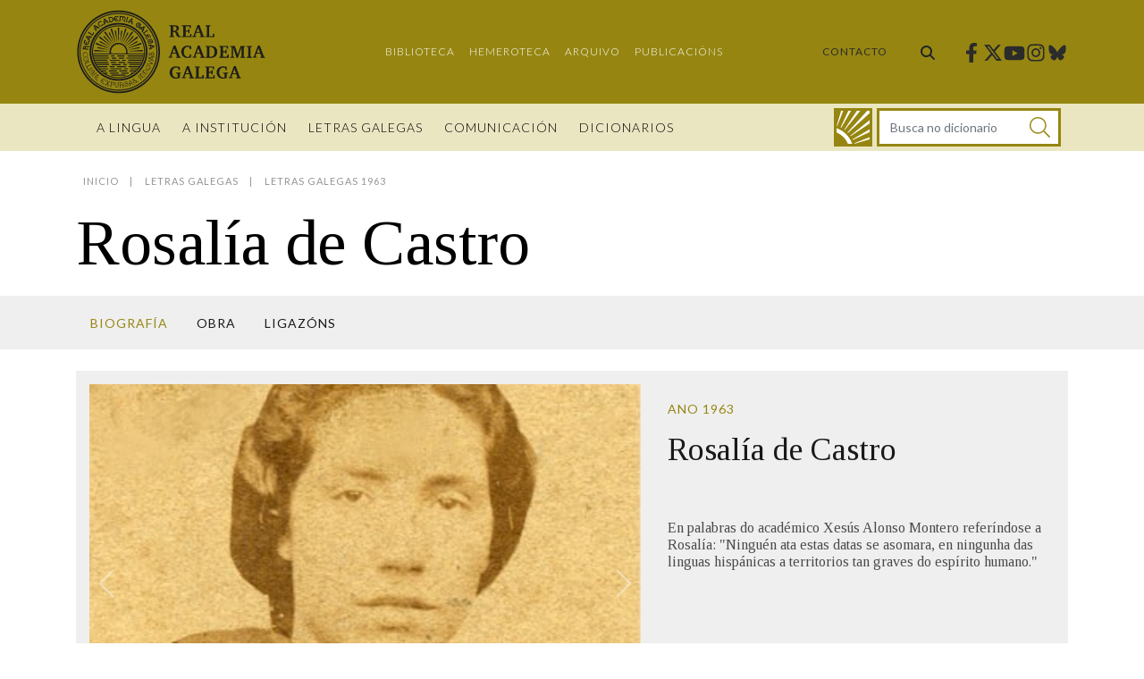

--- FILE ---
content_type: text/css;charset=UTF-8
request_url: https://academia.gal/o/asset-publisher-web/css/main.css?browserId=chrome&themeId=ragportal_WAR_ragportaltheme&minifierType=css&languageId=gl_ES&b=7304&t=1600852034000
body_size: 3802
content:
/*1597010894000*/
.portlet-asset-publisher .addbutton-timeline-item{position:relative}.portlet-asset-publisher .asset-content,.portlet-asset-publisher .asset-full-content{word-wrap:break-word}.portlet-asset-publisher .asset-content img,.portlet-asset-publisher .asset-full-content img{max-width:100%}.portlet-asset-publisher .asset-links .list-group-item:last-child{border-bottom-width:0}.portlet-asset-publisher .asset-title{font-size:1.5rem;font-weight:700}.portlet-asset-publisher .component-title .icon-monospaced{height:1.3rem;line-height:1.3rem}.portlet-asset-publisher .metadata-author{font-size:.875rem}.portlet-asset-publisher .preview-asset-entry{border:1px solid #0b5fff;border-radius:0}.portlet-asset-publisher .timeline-increment-icon.add-condition:before{background-color:#869cad;bottom:37px;content:'';display:block;left:20px;position:absolute;top:-10px;width:2px}.portlet-asset-publisher .timeline-increment-icon.add-condition .form-builder-timeline-add-item{border-radius:100%;color:#fff;margin-left:10px;margin-top:-72px;padding:0}.portlet-asset-publisher .timeline-item:first-child .timeline-icon{background-color:#869cad}.portlet-asset-publisher .timeline-item:first-child:before{top:30px}.portlet-asset-publisher .timeline-item:first-child .lfr-autorow-controls{display:none}.portlet-asset-publisher .timeline-item:hover>.container-trash>.btn{opacity:1}.portlet-asset-publisher .timeline-item+.timeline-item>.panel{border-top:0}.portlet-asset-publisher .timeline-item .form-group{display:inline-block;margin:0 8px 8px 0;vertical-align:middle;width:auto}.portlet-asset-publisher .timeline-item .container-trash{cursor:pointer;padding:10px;position:absolute;right:0;top:0}.portlet-asset-publisher .timeline-item .container-trash:hover{color:#65b6f0}.portlet-asset-publisher .timeline-item .container-trash>.btn{opacity:0}.portlet-asset-publisher .timeline-item .container-trash>.btn:focus{opacity:1}.portlet-asset-publisher .timeline-item .categoriesselector-content .textboxlistentry-holder,.portlet-asset-publisher .timeline-item .tagselector-content .textboxlistentry-holder{padding:0 0 4px}.portlet-asset-publisher .timeline-item .categoriesselector-content .textboxlistentry-holder>.textboxlistentry,.portlet-asset-publisher .timeline-item .tagselector-content .textboxlistentry-holder>.textboxlistentry{margin:4px 5px}.portlet-asset-publisher .timeline-item .categoriesselector-content{position:relative}.portlet-asset-publisher .timeline-item .categoriesselector-content .textboxlistentry-holder{border-bottom:2px solid #869cad;margin-bottom:10px;min-height:2.5em}.portlet-asset-publisher .timeline-item .categoriesselector-content .btn-toolbar-content{background-color:#fff;bottom:-6px;padding:15px 5px;position:absolute;right:0}.portlet-asset-publisher .timeline-item .categoriesselector-content li:not(.textboxlist-input-container),.portlet-asset-publisher .timeline-item .tagselector-content li:not(.textboxlist-input-container){background-color:#e7f1f9;border:0;color:#65b6f0}.portlet-asset-publisher .timeline-item .categoriesselector-content li:not(.textboxlist-input-container) .textboxlistentry-remove,.portlet-asset-publisher .timeline-item .tagselector-content li:not(.textboxlist-input-container) .textboxlistentry-remove{color:#65b6f0}.portlet-asset-publisher .timeline-item .categoriesselector-content .textboxlist-input-container,.portlet-asset-publisher .timeline-item .tagselector-content .textboxlist-input-container{height:32px;line-height:32px}.portlet-asset-publisher .timeline-item .categoriesselector-content .textboxlist-input-container .field-input-text,.portlet-asset-publisher .timeline-item .tagselector-content .textboxlist-input-container .field-input-text{margin:0;padding:0}.portlet-asset-publisher .timeline-item .timeline-increment{z-index:0}